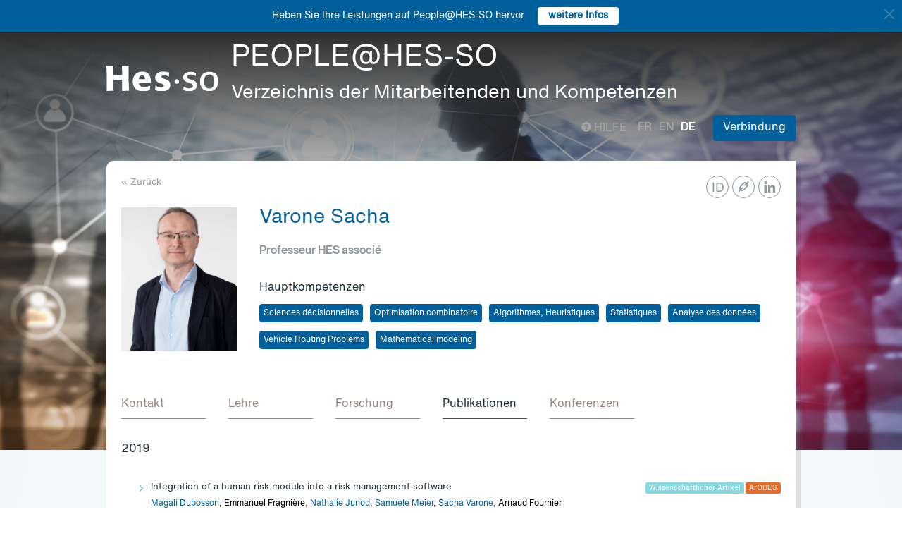

--- FILE ---
content_type: text/html; charset=UTF-8
request_url: https://people.hes-so.ch/de/profile/211212093-sacha-varone?view=publications
body_size: 31993
content:
<!DOCTYPE html>
<html lang="de">
<head>
            <!-- Google tag (gtag.js) -->
        <script async src="https://www.googletagmanager.com/gtag/js?id=G-Y9QRNM2GD2"></script>
        <script>
            window.dataLayer = window.dataLayer || [];
            function gtag(){dataLayer.push(arguments);}
            gtag('js', new Date());
            gtag('config', 'G-Y9QRNM2GD2');
        </script>
    
    <meta charset="utf-8">
    <meta http-equiv="X-UA-Compatible" content="IE=edge">
    <meta name="viewport" content="width=device-width, initial-scale=1">
    <meta name="description" content="    Die Suchmaschine ermöglicht HES-SO Mitarbeiter nach Name/Vorname oder Stichworten zu finden.">
    <meta name="author" content="HES-SO">
    <title>Varone Sacha - Professeur HES associé - Suchen Sie nach Mitarbeiter - HES-SO</title>

                        <link rel="stylesheet" href="/build/372.ad974a23.css"><link rel="stylesheet" href="/build/app.64967ec6.css">
        <link rel="stylesheet" href="/build/stimulus.cba0c82a.css">

        <!-- Renders a link tag (if your module requires any CSS)
             <link rel="stylesheet" href="/build/app.css"> -->
    
    


    <!--[if lt IE 9]>
    <script src="https://oss.maxcdn.com/libs/html5shiv/3.7.0/html5shiv.js"></script>
    <script src="https://oss.maxcdn.com/libs/respond.js/1.4.2/respond.min.js"></script>
    <![endif]-->

                <script src="/build/runtime.ddcb7994.js" defer></script><script src="/build/755.43aadddf.js" defer></script><script src="/build/907.6ae5ec63.js" defer></script><script src="/build/99.c19f3bda.js" defer></script><script src="/build/915.6abc88c5.js" defer></script><script src="/build/386.7169c2af.js" defer></script><script src="/build/app.a6d4568c.js" defer></script>
        <script src="/build/653.02d444ab.js" defer></script><script src="/build/703.49fb23a7.js" defer></script><script src="/build/713.cd46977b.js" defer></script><script src="/build/558.c7e8ef53.js" defer></script><script src="/build/stimulus.dfbf8ffa.js" defer></script>
    
    <script src="/build/Profile/detail.d441a8b8.js" defer></script>

    
    <link rel="apple-touch-icon" sizes="57x57" href="/favicons/apple-icon-57x57.png">
    <link rel="apple-touch-icon" sizes="60x60" href="/favicons/apple-icon-60x60.png">
    <link rel="apple-touch-icon" sizes="72x72" href="/favicons/apple-icon-72x72.png">
    <link rel="apple-touch-icon" sizes="76x76" href="/favicons/apple-icon-76x76.png">
    <link rel="apple-touch-icon" sizes="114x114" href="/favicons/apple-icon-114x114.png">
    <link rel="apple-touch-icon" sizes="120x120" href="/favicons/apple-icon-120x120.png">
    <link rel="apple-touch-icon" sizes="144x144" href="/favicons/apple-icon-144x144.png">
    <link rel="apple-touch-icon" sizes="152x152" href="/favicons/apple-icon-152x152.png">
    <link rel="apple-touch-icon" sizes="180x180" href="/favicons/apple-icon-180x180.png">
    <link rel="icon" type="image/png" sizes="192x192" href="/favicons/android-icon-192x192.png">
    <link rel="icon" type="image/png" sizes="32x32" href="/favicons/favicon-32x32.png">
    <link rel="icon" type="image/png" sizes="96x96" href="/favicons/favicon-96x96.png">
    <link rel="icon" type="image/png" sizes="16x16" href="/favicons/favicon-16x16.png">
</head>
<body data-turbo="false">

                    <div class="blue-bar ">
            <a href="#" class="close notification-close">
                <svg xmlns="http://www.w3.org/2000/svg" width="16" height="16" fill="white" viewBox="0 0 16 16">
                    <path d="M2 2l12 12M14 2L2 14" stroke="white" stroke-width="2" stroke-linecap="round"/>
                </svg>
            </a>
            <span>Heben Sie Ihre Leistungen auf People@HES-SO hervor</span>
            
                                                    <a target="_blank" href="https://hessoit.sharepoint.com/sites/people/SitePages/de/Questions-fr%C3%A9quentes-(FAQ).aspx#wie-kann-ich-highlights-zu-meinem-profil-hinzuf%C3%BCgen" class="btn btn-default btn-sm"><strong>weitere Infos</strong></a>
                    </div>
    

    <div class="main-wrapper">
                <div class="body-image">
            <img src="/build/img/header-2021.jpg" alt="">
        </div>
        <header>
            <div class="header">
                <a href="https://www.hes-so.ch/" class="logo"
                   title="Hes-so - Répertoire de compétences">
                    <img src="/build/img/logo-hes-2022.svg"
                         alt="PEOPLE@HES-SO - Verzeichnis der Mitarbeitenden und Kompetenzen">
                </a>
            </div>
        </header>
        <section class="nav">
            <div class="offset">
                <div class="container-fluid">
                    <div class="main-nav">
                        <div class="logo">
                            <a href="https://www.hes-so.ch/">
                                <img src="/build/img/2021/hes-white-nobaseline-2022.svg"
                                     alt="PEOPLE@HES-SO - Verzeichnis der Mitarbeitenden und Kompetenzen">
                            </a>
                        </div>
                        <div class="left">
                                                            <a class="navbar-brand" href="/de/" title="PEOPLE@HES-SO - Verzeichnis der Mitarbeitenden und Kompetenzen">
                                    <h1 class="entete-title">PEOPLE@HES-SO <br> <small>Verzeichnis der Mitarbeitenden und Kompetenzen</small></h1>
                                </a>
                                                    </div>
                        <div class="right">
                            <div class="right-wrapper">
                                <div class="help"
                                     title="Hilfe">

                                                                                                                                                    
                                    <a href="https://hessoit.sharepoint.com/sites/people/SitePages/de/Questions-fr%C3%A9quentes-(FAQ).aspx" target="_blank"><span
                                                class="glyphicon glyphicon-question-sign"></span> Hilfe
                                    </a>
                                </div>
                                <div class="dropdown dropdown-lang">
                                    <div class="dropmenu dropdown-toggle" type="button" id="dropdownMenuLang"
                                         data-toggle="dropdown"
                                         aria-haspopup="true" aria-expanded="true">
                                        <img src="/build/img/2021/globe.svg" alt="language">
                                    </div>
                                    <div class="dropmenu-element dropdown-menu-right dropdown-menu"
                                         aria-labelledby="dropdownMenuLang">
                                        <ul class="langs-menu">
                                                                                            <li class="lang "
                                                    title="Fr">
                                                    <a href="/fr/profile/211212093-sacha-varone?view=publications">fr</a>
                                                </li>
                                                                                            <li class="lang "
                                                    title="En">
                                                    <a href="/en/profile/211212093-sacha-varone?view=publications">en</a>
                                                </li>
                                                                                            <li class="lang active"
                                                    title="De">
                                                    <a href="/de/profile/211212093-sacha-varone?view=publications">de</a>
                                                </li>
                                                                                    </ul>
                                    </div>
                                </div>
                                <ul class="langs">
                                                                            <li class="lang "
                                            title="Fr">
                                            <a href="/fr/profile/211212093-sacha-varone?view=publications">fr</a>
                                        </li>
                                                                            <li class="lang "
                                            title="En">
                                            <a href="/en/profile/211212093-sacha-varone?view=publications">en</a>
                                        </li>
                                                                            <li class="lang active"
                                            title="De">
                                            <a href="/de/profile/211212093-sacha-varone?view=publications">de</a>
                                        </li>
                                                                    </ul>
                                <span class="dropdown-connect pull-right">
    <div class="dropdown">
            <button class="btn btn-primary dropdown-toggle" type="button" id="dropdownMenu1" data-toggle="dropdown"
                aria-haspopup="true" aria-expanded="true">
            Verbindung
            <span class="arrow"></span>
        </button>
        <ul class="dropdown-menu dropdown-menu-right" aria-labelledby="dropdownMenu1">
            <li>
                <a href="/Shibboleth.sso/Login?target=http://people.hes-so.ch/de/" title="Verbindung">
                    <img src="/build/img/2021/login-switch.svg" alt="">
                    SWITCH edu-ID
                </a>
            </li>
            <li>
                <a href="/de/login-admin/">
                    <img src="/build/img/2021/login-user.svg" alt="">
                    Verwaltung
                </a>
            </li>
        </ul>
        </div>
</span>
                            </div>
                        </div>
                    </div>
                </div>
            </div>
        </section>
        <div class="main-content">
            <div class="offset">
                <div class="container-fluid">
                            <ul class="profile-display-nav nav nav-tabs">
                    </ul>
    <div id="box-detail" data-view="publications" class="box box-first box-first-detail profile-display-box">
        <div class="people-links">
            <a href="https://ch.linkedin.com/in/sacha-varone-2ab1771" title="https://ch.linkedin.com/in/sacha-varone-2ab1771"
                               class="detail-header-ico-linkedin" target="_blank"><img src="/build/img/2021/linkedin.svg" alt=""></a><a href="https://www.hesge.ch/heg/annuaire/sacha-varone" title="https://www.hesge.ch/heg/annuaire/sacha-varone"
                               class="detail-header-ico-link" target="_blank"><img src="/build/img/2021/link.svg" alt=""></a><a href="https://orcid.org/0000-0002-7539-2796" title="https://orcid.org/0000-0002-7539-2796" style="font-size: 18px; padding-top: 4px;padding-left: 2px"
                               class="detail-header-ico-orcid" target="_blank">
                                ID
                            </a>        </div>
        <div>
            <div class="search-back">
                <a href="/de/"
                   title="Recherche">
                    &laquo; Zurück
                </a>
            </div>
        </div>
        <div class="people">
            <div class="people-image">
                <div class="image-wrapper">
                    <img src="/profile/211212093-sacha-varone/image/?1770000621"
                         alt="Varone Sacha" title="Varone Sacha">
                </div>
            </div>
            <div class="people-content" style="width: 80%">
                <div class="detail-header-box">
                    <div>
                                                <h1 style="margin-top: 0px">
                            Varone Sacha
                        </h1>
                    </div>
                                            <h3 class="function collaborator-detail-functions">Professeur HES associé</h3>
                                                                                            <div class="collaborator-skills-container">
                                <h4>Hauptkompetenzen</h4>
                                <div class="collaborator-skills-wrapper">
                                                                            <h3 class="collaborator-skills"><a href="/de/skill?collaborator_search%5Bq%5D=Sciences%20d%C3%A9cisionnelles"
                                                   class="btn btn-primary btn-sm btn-detail-header" type="button">
                                                    Sciences décisionnelles
                                                </a></h3>                                                                            <h3 class="collaborator-skills"><a href="/de/skill?collaborator_search%5Bq%5D=Optimisation%20combinatoire"
                                                   class="btn btn-primary btn-sm btn-detail-header" type="button">
                                                    Optimisation combinatoire
                                                </a></h3>                                                                            <h3 class="collaborator-skills"><a href="/de/skill?collaborator_search%5Bq%5D=Algorithmes,%20Heuristiques"
                                                   class="btn btn-primary btn-sm btn-detail-header" type="button">
                                                    Algorithmes, Heuristiques
                                                </a></h3>                                                                            <h3 class="collaborator-skills"><a href="/de/skill?collaborator_search%5Bq%5D=Statistiques"
                                                   class="btn btn-primary btn-sm btn-detail-header" type="button">
                                                    Statistiques
                                                </a></h3>                                                                            <h3 class="collaborator-skills"><a href="/de/skill?collaborator_search%5Bq%5D=Analyse%20des%20donn%C3%A9es"
                                                   class="btn btn-primary btn-sm btn-detail-header" type="button">
                                                    Analyse des données
                                                </a></h3>                                                                            <h3 class="collaborator-skills"><a href="/de/skill?collaborator_search%5Bq%5D=Vehicle%20Routing%20Problems"
                                                   class="btn btn-primary btn-sm btn-detail-header" type="button">
                                                    Vehicle Routing Problems
                                                </a></h3>                                                                            <h3 class="collaborator-skills"><a href="/de/skill?collaborator_search%5Bq%5D=Mathematical%20modeling"
                                                   class="btn btn-primary btn-sm btn-detail-header" type="button">
                                                    Mathematical modeling
                                                </a></h3>                                                                    </div>
                            </div>
                                                            </div>
            </div>
        </div>

                            
        <nav class="detail-subnav">
            <div>
                                                                

                <!-- Nav tabs -->
                <ul class="nav nav-tabs navlist" role="tablist" id="tabs">
                    <li role="presentation" class="active">
                        <a href="#contact" aria-controls="contact" role="tab" data-toggle="tab">
                                                        <h2 class="collaborator-section-title">Kontakt</h2>
                        </a>
                    </li>
                                                                        <li role="presentation">
                                <a href="#enseignements" aria-controls="enseignements" role="tab" data-toggle="tab">
                                                                        <h2 class="collaborator-section-title">Lehre</h2>
                                </a>
                            </li>
                        
                                                    <li role="presentation">
                                <a href="#projects" aria-controls="projects" role="tab" data-toggle="tab">
                                                                        <h2 class="collaborator-section-title">Forschung</h2>
                                </a>
                            </li>
                                                                                                                            <li role="presentation">
                                <a href="#publications" aria-controls="publications" role="tab" data-toggle="tab">
                                                                        <h2 class="collaborator-section-title">Publikationen</h2>
                                </a>
                            </li>
                        
                                                    <li role="presentation">
                                <a href="#conferences" aria-controls="publications" role="tab" data-toggle="tab">
                                                                        <h2 class="collaborator-section-title">Konferenzen</h2>
                                </a>
                            </li>
                        
                                                            </ul>

                <!-- Tab panes -->
                <div class="tab-content">
                    <div role="tabpanel" class="tab-pane active" id="contact">
                        <div>
                        <div class="panel panel-default">
                <div class="panel-body">
                    <div class="contact-row">
                        <div class="contact-informations">
                                                            <span class="contrat">Hauptvertrag</span>
                                                        <h3 class="collaborator-detail-functions-on-tab">Professeur HES associé</h3>
                                                            <p class="collaborator-contact-email">
                                    <script type="text/javascript">
                                      document.write("<n uers=\"znvygb:fnpun.inebar@urftr.pu\" ery=\"absbyybj\">fnpun.inebar@urftr.pu</n>".replace(/[a-zA-Z]/g, function(c){return String.fromCharCode((c<="Z"?90:122)>=(c=c.charCodeAt(0)+13)?c:c-26);}));
                                    </script>
                                </p>
                                                                                                                    <p>Büro: B 5.06</p>
                            
                                                                                                <div class="row" style="margin-top: 10px;">
                                        <div class="col-xs-24">
                                            Haute école de gestion de Genève<br>
                                            Campus Battelle, Rue de la Tambourine 17, 1227 Carouge, CH
                                        </div>
                                    </div>
                                                                                    </div>
                        <div class="contact-image">
                                                                                                <a href="http://www.hesge.ch/heg" target="_blank">
                                        <img src="/build/img/logos/logo_heg-ge.png" style="max-height: 180px;max-width: 314px" alt="HEG-GE" title="HEG-GE">
                                    </a>
                                                                                    </div>
                    </div>
                                            <div class="extra-row">
                            <div class="row">
                                                                                                                                                            <div class="col-xs-24 col-sm-8">
                                                <strong>Bereich</strong>
                                                <br>
                                                Economie et services
                                            </div>
                                                                                <div class="col-xs-24 col-sm-8">
                                            <strong>Hauptstudiengang</strong>
                                            <br>
                                            Economie d&#039;entreprise
                                        </div>
                                                                                                                            </div>
                        </div>
                                    </div>
            </div>
            

    </div>                    </div>
                                            <div role="tabpanel" class="tab-pane" id="enseignements">
                            <div>
            <div class="n-accordion">
            <a id="accordion-enseignements-1039200"
               href="#"
               class="n-accordion-title more-link "
               data-target="more-container-1039200">
                <div class="icon">
                    <img src="/build/img/2021/chevron-down-blue.svg" alt="">
                </div>
                <div class="text">
                    <div class="title">
                        Bachelor en Sciences Sociales et Politiques - Université de Lausanne
                    </div>
                </div>
            </a>
            <div id="more-container-1039200"
                 class="n-accordion-content ">
                                    <ul>
                                                    <li>Méthodes Quantitatives</li>
                                            </ul>
                            </div>
        </div>
            <div class="n-accordion">
            <a id="accordion-enseignements-1007278"
               href="#"
               class="n-accordion-title more-link disabled"
               data-target="more-container-1007278">
                <div class="icon">
                    <img src="/build/img/2021/chevron-down-blue.svg" alt="">
                </div>
                <div class="text">
                    <div class="title">
                        MSc HES-SO en Business Administration - HES-SO Master
                    </div>
                </div>
            </a>
            <div id="more-container-1007278"
                 class="n-accordion-content hidden">
                            </div>
        </div>
            <div class="n-accordion">
            <a id="accordion-enseignements-1021684"
               href="#"
               class="n-accordion-title more-link "
               data-target="more-container-1021684">
                <div class="icon">
                    <img src="/build/img/2021/chevron-down-blue.svg" alt="">
                </div>
                <div class="text">
                    <div class="title">
                        BSc HES-SO en Economie d'entreprise - Haute école de gestion de Genève
                    </div>
                </div>
            </a>
            <div id="more-container-1021684"
                 class="n-accordion-content ">
                                    <ul>
                                                    <li>Statistiques</li>
                                                    <li>Data Mining</li>
                                                    <li>Recherche Opérationnelle</li>
                                            </ul>
                            </div>
        </div>
    </div>                        </div>
                                                    <div role="tabpanel" class="tab-pane" id="projects">
                                <div>
            <p class="collaborator-projects-subtitle">Laufend</p>
                                <div class="n-accordion">
                <a id="accordion-projects-1084838"
                   href="#"
                   class="n-accordion-title more-link"
                   data-target="more-container-1084838">
                    <div class="icon">
                        <img src="/build/img/2021/chevron-down-blue.svg" alt="">
                    </div>
                    <div class="text">
                        <div class="has-column">
                            <div class="column-content">
                                <div class="title">
                                    Smart City Cleaning
                                </div>
                            </div>
                            <div class="column-labels">
                                                            </div>
                        </div>


                        <p class="role_CO">
                            <strong>Rolle: </strong> Mitgesuchsteller/in
                        </p>
                                                                                                        
                                                                                                                <p>
                                    <strong>Financement: </strong>
                                    InnoSuisse                                                                    </p>
                                                                        </div>
                </a>
                <div id="more-container-1084838"
                     class="n-accordion-content">
                                        <p class="full-text">
                        <strong>Description du projet : </strong>
                        <p>We propose an end-to-end cutting-edge solution for city cleaning management, from the cleanliness measurement to the street sweepers organization. We tackle this task with a state-of-the-art AI object detector and an efficient optimization algorithm for fleet management.</p>
                    </p>

                                            <p>
                            <strong>Forschungsteam innerhalb von HES-SO:</strong>
                                                            <a href="/de/profile/211212093-sacha-varone">Varone Sacha</a>                                                    </p>
                    
                                                                                                <p><strong>Partenaires académiques: </strong>Jean-Philippe Thiran, EPFL</p>
                                                                                                                                            <p><strong>Partenaires professionnels: </strong>Andreas Von Kaenel, Cortexia, Route de Vevey 105a CH-1618 Châtel-St-Denis</p>
                                            
                                            <p>
                            <strong>Durée du projet:</strong>
                             01.10.2021                                                             - 31.05.2022
                                                    </p>
                    
                                                                        <p>
                                <strong>Montant global du projet: </strong>359&#039;684 CHF
                            </p>
                                            
                    
                                            <p>
                            <strong>Url des Projektstandortes: </strong>
                            <a href="https://www.aramis.admin.ch/Grunddaten/?ProjectID=47069" target="_blank">https://www.aramis.admin.ch/Grunddaten/?ProjectID=47069</a>
                        </p>
                    
                    
                    <p>
                        <strong>Statut: </strong> Laufend
                    </p>
                </div>
            </div>
                        <p class="collaborator-projects-subtitle">Abgeschlossen</p>
                                <div class="n-accordion">
                <a id="accordion-projects-1019136"
                   href="#"
                   class="n-accordion-title more-link"
                   data-target="more-container-1019136">
                    <div class="icon">
                        <img src="/build/img/2021/chevron-down-blue.svg" alt="">
                    </div>
                    <div class="text">
                        <div class="has-column">
                            <div class="column-content">
                                <div class="title">
                                    Optimisation énergétique du flux de production de lignes de traitement thermique intégrées
                                </div>
                            </div>
                            <div class="column-labels">
                                                            </div>
                        </div>


                        <p class="role_PA">
                            <strong>Rolle: </strong>Partner/in
                        </p>
                                                                                                                <p class="partner_RP"><strong>Requérant(e)s: </strong>Roger Alinovi, Codere, Route de Miécourt 12 CH-2942 Alle</p>
                                                    
                                                                                                                            </div>
                </a>
                <div id="more-container-1019136"
                     class="n-accordion-content">
                                        <p class="full-text">
                        <strong>Description du projet : </strong>
                        <p>Le but est une approche algorithmique permettant de trouver des ordonnancements optimaux ou quasi-optimaux des diff&eacute;rentes t&acirc;ches de leur processus de production, bas&eacute;e sur des algorithmes math&eacute;matiques de recherche op&eacute;rationnelle.</p>

<p>Sp&eacute;cifiquement, le probl&egrave;me d&rsquo;ordonnancement en question consiste &agrave; associer, &agrave; chaque cycle (t&acirc;che) de la recette (succession de cycles) de chaque charge (ensemble de pi&egrave;ces &agrave; traiter), son heure d&rsquo;ex&eacute;cution ainsi que le module (four, bac ou lavage) utilis&eacute;, de mani&egrave;re &agrave; minimiser une quantit&eacute; qui peut &ecirc;tre (selon les besoins clients), les temps morts sur les modules, la consommation d&rsquo;&eacute;nergie, la consommation maximale d&rsquo;&eacute;nergie ou encore le co&ucirc;t total de production.</p>

<p>Les contraintes &agrave; respecter comprennent: le non-chevauchement de deux cycles sur un module, le respect de la recette, les impossibilit&eacute;s de certaines successions four-bac, les indisponibilit&eacute;s temporaires de certains modules (maintenance), les dates de sorties au plus tard de certaines charges, les temps de d&eacute;placement et de manipulation des charges, de r&eacute;chauffement/refroidissement des fours entre deux cycles.</p>
                    </p>

                                            <p>
                            <strong>Forschungsteam innerhalb von HES-SO:</strong>
                                                            <a href="/de/profile/211212093-sacha-varone">Varone Sacha</a>                                                    </p>
                    
                                                                                                                                                                                        <p><strong>Partenaires professionnels: </strong>Roger Alinovi, Codere, Route de Miécourt 12 CH-2942 Alle</p>
                                            
                                            <p>
                            <strong>Durée du projet:</strong>
                             01.10.2018                                                             - 30.09.2019
                                                    </p>
                    
                                                                        <p>
                                <strong>Montant global du projet: </strong>7&#039;500 CHF
                            </p>
                                            
                    
                                            <p>
                            <strong>Url des Projektstandortes: </strong>
                            <a href="https://www.aramis.admin.ch/Beteiligte/?ProjectID=41301" target="_blank">https://www.aramis.admin.ch/Beteiligte/?ProjectID=41301</a>
                        </p>
                    
                    
                    <p>
                        <strong>Statut: </strong> Abgeschlossen
                    </p>
                </div>
            </div>
                                <div class="n-accordion">
                <a id="accordion-projects-92478"
                   href="#"
                   class="n-accordion-title more-link"
                   data-target="more-container-92478">
                    <div class="icon">
                        <img src="/build/img/2021/chevron-down-blue.svg" alt="">
                    </div>
                    <div class="text">
                        <div class="has-column">
                            <div class="column-content">
                                <div class="title">
                                    Projet d'optimisation des transports en temps réel - Etude préliminaire / chèque InnoSuisse. Projet n° 31994.1 Inno-SBM
                                </div>
                            </div>
                            <div class="column-labels">
                                                                    <span class="label small label-success">AGP</span>
                                                            </div>
                        </div>


                        <p class="role_CO">
                            <strong>Rolle: </strong> Mitgesuchsteller/in
                        </p>
                                                                                                                <p class="partner_RP"><strong>Requérant(e)s: </strong>VS - Institut Tourisme, Loubier Jean-Christophe, VS - Institut Tourisme</p>
                                                    
                                                                                                                <p>
                                    <strong>Financement: </strong>
                                    CTI                                                                    </p>
                                                                        </div>
                </a>
                <div id="more-container-92478"
                     class="n-accordion-content">
                                        <p class="full-text">
                        <strong>Description du projet : </strong>
                        Le transport de marchandises est une activité incontournable et indispensable au bon fonctionnement de l'ensemble de l'économie. Pourtant, aujourd'hui, les petites et moyennes structures se retrouvent avec des marges de plus en plus faible. Les prix des transports ne cessant de baisser et les coûts, eux, ne faisant qu'augmenter, il devient difficile d'évoluer sereinement dans ce secteur.
La solution, pour garantir l'avenir des entreprises de transports, doit se chercher du côté de l'optimisation de chaque kilomètre. Réussir à minimiser les voyages à vide est le défi auquel répond ce projet. Pour ce faire, un changement radical dans la manière de travailler, encore empirique aujourd'hui, doit être considéré et l'utilisation d'un nouvel outil informatisé, réel soutien et aide à la décision, devient indispensable.
La solution proposée par ce projet est basée sur un algorithme, qui calcule, en temps réel, la meilleure décision à prendre pour chaque camion au moment T afin de minimiser au maximum les kilomètres à vide. Cette base de calcul, développée par l'institut de management et le GIS-LAB de la HES-SO Valais, permettra de répondre à la question suivante : « Où doit aller le camion en fonction des demandes et exigences des clients et selon l'emplacement et l'avancement des autres camions de la flotte ». Le but est d'avoir une vision globale sur l'ensemble des véhicules afin qu'ils soient chargés durant un maximum de kilomètres.
                    </p>

                                            <p>
                            <strong>Forschungsteam innerhalb von HES-SO:</strong>
                                                            <a href="/de/profile/112981871-blaise-crettol">Crettol Blaise</a>
                                    ,                                                            <a href="/de/profile/1209569532-pascal-favre">Favre Pascal</a>
                                    ,                                                            <a href="/de/profile/126828757-stephane-genoud">Genoud Stéphane</a>
                                    ,                                                            <a href="/de/profile/1743174488-jean-christophe-loubier">Loubier Jean-Christophe</a>
                                    ,                                                            <a href="/de/profile/211212093-sacha-varone">Varone Sacha</a>                                                    </p>
                    
                                                                                                <p><strong>Partenaires académiques: </strong>519,Economie d&#039;entreprise; VS - Institut Tourisme; VS - Institut Entrepreneuriat &amp; MANAGEMENT; Loubier Jean-Christophe, VS - Institut Tourisme</p>
                                                                                                                                    
                                            <p>
                            <strong>Durée du projet:</strong>
                             17.09.2018                                                             - 30.06.2019
                                                    </p>
                    
                                                                        <p>
                                <strong>Montant global du projet: </strong>15&#039;000 CHF
                            </p>
                                            
                    
                    
                    
                    <p>
                        <strong>Statut: </strong> Abgeschlossen
                    </p>
                </div>
            </div>
                                <div class="n-accordion">
                <a id="accordion-projects-1032101"
                   href="#"
                   class="n-accordion-title more-link"
                   data-target="more-container-1032101">
                    <div class="icon">
                        <img src="/build/img/2021/chevron-down-blue.svg" alt="">
                    </div>
                    <div class="text">
                        <div class="has-column">
                            <div class="column-content">
                                <div class="title">
                                    Mobility Personal Assistant: rescheduling reservations is a science
                                </div>
                            </div>
                            <div class="column-labels">
                                                            </div>
                        </div>


                        <p class="role_PA">
                            <strong>Rolle: </strong>Partner/in
                        </p>
                                                                                                                <p class="partner_RP"><strong>Requérant(e)s: </strong>Nicolas Fete, Bhive.ch sàrl</p>
                                                    
                                                                                                                <p>
                                    <strong>Financement: </strong>
                                    InnoSuisse                                                                    </p>
                                                                        </div>
                </a>
                <div id="more-container-1032101"
                     class="n-accordion-content">
                                        <p class="full-text">
                        <strong>Description du projet : </strong>
                        <p>The goal is to find an optimal scheduling of tasks.</p>
                    </p>

                                            <p>
                            <strong>Forschungsteam innerhalb von HES-SO:</strong>
                                                            <a href="/de/profile/211212093-sacha-varone">Varone Sacha</a>                                                    </p>
                    
                                                                                                                                                                                        <p><strong>Partenaires professionnels: </strong>Nicolas Fete, Bhive.ch sàrl</p>
                                            
                                            <p>
                            <strong>Durée du projet:</strong>
                             06.07.2017                                                             - 06.07.2018
                                                    </p>
                    
                                                                        <p>
                                <strong>Montant global du projet: </strong>7&#039;500 CHF
                            </p>
                                            
                    
                                            <p>
                            <strong>Url des Projektstandortes: </strong>
                            <a href="https://www.aramis.admin.ch/Grunddaten/?ProjectID=40446" target="_blank">https://www.aramis.admin.ch/Grunddaten/?ProjectID=40446</a>
                        </p>
                    
                    
                    <p>
                        <strong>Statut: </strong> Abgeschlossen
                    </p>
                </div>
            </div>
                                <div class="n-accordion">
                <a id="accordion-projects-1059684"
                   href="#"
                   class="n-accordion-title more-link"
                   data-target="more-container-1059684">
                    <div class="icon">
                        <img src="/build/img/2021/chevron-down-blue.svg" alt="">
                    </div>
                    <div class="text">
                        <div class="has-column">
                            <div class="column-content">
                                <div class="title">
                                    Outil de pilotage et de mesure événementiel-sponsoring
                                </div>
                            </div>
                            <div class="column-labels">
                                                            </div>
                        </div>


                        <p class="role_PA">
                            <strong>Rolle: </strong>Partner/in
                        </p>
                                                                                                                <p class="partner_RP"><strong>Requérant(e)s: </strong>Sebastian Chiappero, SPONSORIZE Sàrl,  des pierres du niton 17, CH-1207 Genève</p>
                                                    
                                                                                                                            </div>
                </a>
                <div id="more-container-1059684"
                     class="n-accordion-content">
                                        <p class="full-text">
                        <strong>Description du projet : </strong>
                        <p>Ce projet construit une m&eacute;thodologie permettant de mesurer l&rsquo;efficacit&eacute; relative entre des projets de sponsoring. Le r&eacute;sultat est utilisable dans une feuille de calcul Excel rapportant l&rsquo;efficacit&eacute; relative des projets via la m&eacute;thode Data Envelopment Analysis (DEA).</p>
                    </p>

                                            <p>
                            <strong>Forschungsteam innerhalb von HES-SO:</strong>
                                                            <a href="/de/profile/211212093-sacha-varone">Varone Sacha</a>                                                    </p>
                    
                                                                                                                                                                                        <p><strong>Partenaires professionnels: </strong>Sebastian Chiappero, SPONSORIZE Sàrl,  des pierres du niton 17, CH-1207 Genève</p>
                                            
                                            <p>
                            <strong>Durée du projet:</strong>
                             10.09.2015                                                             - 10.09.2016
                                                    </p>
                    
                                                                        <p>
                                <strong>Montant global du projet: </strong>7&#039;500 CHF
                            </p>
                                            
                    
                                            <p>
                            <strong>Url des Projektstandortes: </strong>
                            <a href="https://www.aramis.admin.ch/Grunddaten/?ProjectID=39109" target="_blank">https://www.aramis.admin.ch/Grunddaten/?ProjectID=39109</a>
                        </p>
                    
                    
                    <p>
                        <strong>Statut: </strong> Abgeschlossen
                    </p>
                </div>
            </div>
                                <div class="n-accordion">
                <a id="accordion-projects-1050741"
                   href="#"
                   class="n-accordion-title more-link"
                   data-target="more-container-1050741">
                    <div class="icon">
                        <img src="/build/img/2021/chevron-down-blue.svg" alt="">
                    </div>
                    <div class="text">
                        <div class="has-column">
                            <div class="column-content">
                                <div class="title">
                                    Ecological Waste Management
                                </div>
                            </div>
                            <div class="column-labels">
                                                            </div>
                        </div>


                        <p class="role_RP">
                            <strong>Rolle: </strong> Hauptgesuchsteller/in
                        </p>
                        
                                                                                                                            </div>
                </a>
                <div id="more-container-1050741"
                     class="n-accordion-content">
                                        <p class="full-text">
                        <strong>Description du projet : </strong>
                        <p>This project aims to provide a global solution to the waste container collection problem when containers are equipped with level measurement. Measurement data can be used for filling level forecasting, optimal choice of containers to be collected, and efficient vehicle routing. Such a solution is expected to generate significant cost reductions (20-30%) of the collection process.|&nbsp;|As per Business Case, EcoWaste expects a major (65%-125%) growth of it&#39;s revenues.</p>
                    </p>

                                            <p>
                            <strong>Forschungsteam innerhalb von HES-SO:</strong>
                                                            <a href="/de/profile/211212093-sacha-varone">Varone Sacha</a>                                                    </p>
                    
                                                                                                                                                                                        <p><strong>Partenaires professionnels: </strong>Jean-Luc Schläppi, EcoWaste</p>
                                            
                                            <p>
                            <strong>Durée du projet:</strong>
                             02.09.2013                                                             - 30.01.2016
                                                    </p>
                    
                                                                        <p>
                                <strong>Montant global du projet: </strong>246&#039;500 CHF
                            </p>
                                            
                    
                                            <p>
                            <strong>Url des Projektstandortes: </strong>
                            <a href="https://www.aramis.admin.ch/Texte/?ProjectID=34337" target="_blank">https://www.aramis.admin.ch/Texte/?ProjectID=34337</a>
                        </p>
                    
                    
                    <p>
                        <strong>Statut: </strong> Abgeschlossen
                    </p>
                </div>
            </div>
                                <div class="n-accordion">
                <a id="accordion-projects-29618"
                   href="#"
                   class="n-accordion-title more-link"
                   data-target="more-container-29618">
                    <div class="icon">
                        <img src="/build/img/2021/chevron-down-blue.svg" alt="">
                    </div>
                    <div class="text">
                        <div class="has-column">
                            <div class="column-content">
                                <div class="title">
                                    Nouvelles dimensions dans l'apprentissage interactif de l'anatomie radiologique
                                </div>
                            </div>
                            <div class="column-labels">
                                                                    <span class="label small label-success">AGP</span>
                                                            </div>
                        </div>


                        <p class="role_RP">
                            <strong>Rolle: </strong> Hauptgesuchsteller/in
                        </p>
                        
                                                                                                                <p>
                                    <strong>Financement: </strong>
                                    519,Economie d&#039;entreprise; Santé; FNS-DORE; 519,Economie d&#039;entreprise                                                                    </p>
                                                                        </div>
                </a>
                <div id="more-container-29618"
                     class="n-accordion-content">
                                        <p class="full-text">
                        <strong>Description du projet : </strong>
                        En général les médecins praticiens et les professionnels de la santé ont peu accès à l'anatomie dans leur pratique clinique alors que ces notions d'anatomie deviennent de plus en plus importantes aujourd'hui étant donné la place prépondérante prise par les techniques d'imagerie.
L'imagerie médicale a fait des progrès considérables ces dernières années et les diagnostics ainsi que le suivi des patients reposent de plus en plus sur ces technologies. De nos jours, tous les praticiens ont toutefois accès à l'imagerie de leurs patients. Les médecins ont appris à utiliser des outils informatiques nécessaires pour la visualisation et l'interprétation de ces images.
Cependant, ils ne possèdent pas toujours toutes les notions et références indispensables à une bonne interprétation des images. Seuls les radiologues et spécialistes de l'imagerie acquièrent ces connaissances dans leurs pratiques courantes. D'autres praticiens n'ont pas l'opportunité d'acquérir cette expérience. L'apprentissage et l'accès aux notions d'anatomie peuvent faire l'objet d'outils informatiques spécialisés qui permettent non seulement de pratiquer un enseignement interactif, mais aussi d'être une assistance facilement accessible dans l'activité clinique de tous les jours.
Dans ce contexte, notre projet vise à développer un outil innovateur dans l'apprentissage interactif de l'anatomie radiologique. A partir d'un logiciel d'analyse d'image existant dans le domaine publique et largement utilisé dans le monde, nous proposons de développer les outils et d'intégrer les données nécessaires permettant au professionnel de la santé ou à l'étudiant de
visualiser en toute liberté l'anatomie du corps humain normal dans tous les plans de l'espace et en volume, avec sa corrélation avec les images radiologiques par résonnance magnétique (IRM) et par tomodensitométrie (TDM).
S'appuyant entre autres sur l'intégration de collections d'images similaires au projet Visible Human (VHP), ce développement apportera dans la formation clinique un outil informatique professionnel simple et performant, nécessaire à l'étude autonome de l'anatomie radiologique.
L'anatomie sera représentée par une série d'images numériques en couleur de section (coupe 2D) d'un corps congelé (cryosection). L'anatomie radiologique sera vue sous l'angle de l'imagerie médicale moderne et reposera sur des techniques d'imageries tomographiques comme la TDM et l'IRM. Les reconstructions informatiques 3D des coupes anatomiques et radiologiques devront nous permettre de réaliser des fusions ou « matching », c'est-à-dire une mise en correspondance point par point dans l'espace tridimensionnel de deux techniques différentes dont on fera superposer les volumes.
                    </p>

                                            <p>
                            <strong>Forschungsteam innerhalb von HES-SO:</strong>
                                                            <a href="/de/profile/211212093-sacha-varone">Varone Sacha</a>                                                    </p>
                    
                                                                                                                                                                                
                                            <p>
                            <strong>Durée du projet:</strong>
                             01.10.2011                                                             - 30.09.2014
                                                    </p>
                    
                                                                        <p>
                                <strong>Montant global du projet: </strong>19&#039;710 CHF
                            </p>
                                            
                    
                    
                    
                    <p>
                        <strong>Statut: </strong> Abgeschlossen
                    </p>
                </div>
            </div>
                                <div class="n-accordion">
                <a id="accordion-projects-1011310"
                   href="#"
                   class="n-accordion-title more-link"
                   data-target="more-container-1011310">
                    <div class="icon">
                        <img src="/build/img/2021/chevron-down-blue.svg" alt="">
                    </div>
                    <div class="text">
                        <div class="has-column">
                            <div class="column-content">
                                <div class="title">
                                    Gestion robuste de tournées de véhicules pour le recyclage de déchets
                                </div>
                            </div>
                            <div class="column-labels">
                                                            </div>
                        </div>


                        <p class="role_PA">
                            <strong>Rolle: </strong>Partner/in
                        </p>
                                                                                                        
                                            </div>
                </a>
                <div id="more-container-1011310"
                     class="n-accordion-content">
                                        <p class="full-text">
                        <strong>Description du projet : </strong>
                        <p>Optimisation de tourn&eacute;es pour le nettoyage de conteneurs.</p>
                    </p>

                                            <p>
                            <strong>Forschungsteam innerhalb von HES-SO:</strong>
                                                            <a href="/de/profile/211212093-sacha-varone">Varone Sacha</a>                                                    </p>
                    
                                                                                                                                                                                        <p><strong>Partenaires professionnels: </strong>Jean-Luc Schläppi, EcoWaste, Ch. du Coteau 33 CH-1123 Aclens</p>
                                            
                                            <p>
                            <strong>Durée du projet:</strong>
                             06.11.2012                                                             - 01.04.2014
                                                    </p>
                    
                    
                    
                                            <p>
                            <strong>Url des Projektstandortes: </strong>
                            <a href="https://www.aramis.admin.ch/Grunddaten/?ProjectID=32677" target="_blank">https://www.aramis.admin.ch/Grunddaten/?ProjectID=32677</a>
                        </p>
                    
                    
                    <p>
                        <strong>Statut: </strong> Abgeschlossen
                    </p>
                </div>
            </div>
            </div>                            </div>
                                                                                                                                                                <div role="tabpanel" class="tab-pane" id="publications">
                            <div>
    
                                                                                <p class="collaborator-projects-subtitle">2019</p>
                        
                            <div class="n-accordion">
    <div id="accordion-publications-4069" class="n-accordion-title">
        <div class="icon">
                            <a href="#" class="more-link" data-target="more-container-4236">
                    <img src="/build/img/2021/chevron-down-blue.svg" alt="">
                </a>
                    </div>
        <div class="text">
            <div class="has-column">
                <div class="column-content">
                    <div class="title">
                        Integration of a human risk module into a risk management software
                    </div>
                </div>
                <div class="column-labels">
                    <span class="label small label-info">Wissenschaftlicher Artikel</span>
                                            <span class="label small label-warning">ArODES</span>
                                    </div>
            </div>
            <div>
                                <p>
    <span class="author"><a target="_blank" href="/de/profile/48100631-magali-dubosson">Magali Dubosson</a>,                                                                                 Emmanuel Fragnière,                                                                                                         <a target="_blank" href="/de/profile/24557964-nathalie-junod">Nathalie Junod</a>,                                                                                                         <a target="_blank" href="/de/profile/4734339039-samuele-meier">Samuele Meier</a>,                                                                                                         <a target="_blank" href="/de/profile/211212093-sacha-varone">Sacha Varone</a>,                                                                                 Arnaud Fournier                                                        </span></p>                <p><span class="documenthote"><i>Informatica economica</i>,</span><span class="numeration">
                                &nbsp;2019, vol. 23, no. 3, pp. 5-15</span></p>                                    <p>
                        <a href="https://hesso.tind.io/record/4069?ln=FR" target="_blank">Link zur Publikation</a>
                    </p>
                            </div>
        </div>
    </div>
            <div id="more-container-4236" class="n-accordion-content">
            <p><strong>Zusammenfassung:</strong></p>
                        <p class="full-text">In the scientific literature and in practice, many questionnaires based on a myriad of measures have been designed and tested to measure and evaluate perceived work stress or employee involvement. The objective of our research is to identify the most significant elements of human risks and to combine them into a single score at the level of teams and departments. Indeed, for companies, what really matters are the stress or dissatisfaction factors that lead to harmful behavior that prevent managers and their teams from achieving their objectives. Based on this research, we are developing a module that will be incorporated into the Oxial software and will also be available as a stand-alone module. This module will collect and analyze the data to calculate a single score measuring the level of human risk. This aspect is very innovative, because no risk management software currently includes a module dedicated to human risks.</p>
        </div>
    </div>                                                        
                            <div class="n-accordion">
    <div id="accordion-publications-3680" class="n-accordion-title">
        <div class="icon">
                            <a href="#" class="more-link" data-target="more-container-2922">
                    <img src="/build/img/2021/chevron-down-blue.svg" alt="">
                </a>
                    </div>
        <div class="text">
            <div class="has-column">
                <div class="column-content">
                    <div class="title">
                        Dataset on a problem of assigning activities to children, with various optimization constraints
                    </div>
                </div>
                <div class="column-labels">
                    <span class="label small label-info">Wissenschaftlicher Artikel</span>
                                            <span class="label small label-warning">ArODES</span>
                                    </div>
            </div>
            <div>
                                <p>
    <span class="author"><a target="_blank" href="/de/profile/211212093-sacha-varone">Sacha Varone</a>,                                                                                 Corentin Beffa                                                        </span></p>                <p><span class="documenthote"><i>Data in Brief</i>,</span><span class="numeration">
                                &nbsp;2019, vol. 25, pp. 1-4</span></p>                                    <p>
                        <a href="https://hesso.tind.io/record/3680?ln=FR" target="_blank">Link zur Publikation</a>
                    </p>
                            </div>
        </div>
    </div>
            <div id="more-container-2922" class="n-accordion-content">
            <p><strong>Zusammenfassung:</strong></p>
                        <p class="full-text">“Passeport Vacances”, abbreviated PV, is a set of leisure activities proposed to children to discover and enjoy during school holidays. During PV, activities are proposed several times, each one being an occurrence. This data set contains real data, collected by online registration during the summer of 2017. Children express their preferences for each available time slot. Organizers should assign activities to children by maximizing their expressed preferences, subject to several types of constraints: age limit, group size limit for each occurrence of an activity, diversification of the type of activities for each child, restrictions on costly activities, restrictions on the number of activities per period, and cost balancing. The CSV files in this data set represent the preferences of 634 children for 1121 activities over a two-week period. These data were used to develop the Morges 2017 Vacation Passport model, which is associated with the research article entitled “ “Passeport Vacances”: an assignment problem with cost balancing”.</p>
        </div>
    </div>                                                                                        <p class="collaborator-projects-subtitle">2018</p>
                        
                            <div class="n-accordion">
    <div id="accordion-publications-2661" class="n-accordion-title">
        <div class="icon">
                            <a href="#" class="more-link" data-target="more-container-1572">
                    <img src="/build/img/2021/chevron-down-blue.svg" alt="">
                </a>
                    </div>
        <div class="text">
            <div class="has-column">
                <div class="column-content">
                    <div class="title">
                        "Passeport Vacances" :
                    </div>
                </div>
                <div class="column-labels">
                    <span class="label small label-info">Buchkapitel</span>
                                            <span class="label small label-warning">ArODES</span>
                                    </div>
            </div>
                            <div class="subtitle">an assignment problem with cost balancing</div>
                        <p>
    <span class="author">
                                                                                                                            Corentin Beffa,                                                                                                         <a target="_blank" href="/de/profile/211212093-sacha-varone">Sacha Varone</a></span></p>
            <p><span class="book_authors">
                        Dans Ganzha, M., Maciaszek, L., Paprzycki, M.</span><span class="documenthote">, <i>Communication papers of the 2018 Federated Conference on Computer Science and Information Systems</i></span><span class="nb_page">
                        &nbsp;(7 p.)</span><span>.</span><span class="date">&nbsp;2018</span><span class="lieu_nom">,
                        &nbsp;[Poznan] : PTI</span></p>                            <p>
                    <a href="https://hesso.tind.io/record/2661?ln=FR" target="_blank">Link zur Publikation</a>
                </p>
                    </div>
    </div>
            <div id="more-container-1572" class="n-accordion-content">
            <p><strong>Zusammenfassung:</strong></p>
                        <p class="full-text">Passeport Vacances is an offer for school-aged children to discover a set of activities during holidays. For more than 30 years, it has been an established social function in several countries, including Germany and Switzerland. Proposed activities might occur several times during the Passeport Vacances. The assignment of activities to children is computed in order to maximize the children’s preferences, as well as to balance each child’s incurred cost, toward an equity goal. There are several sets of constraints associated with the assignment problem: no overlapping activities assigned to the same child, minimal and maximal ages per activity, minimum number of children for opening an activity, maximal size of a group for each activity, no similar activities assigned to the same child, no already assigned ‘lifetime’-activity per child, and at most one activity per period and per child. We propose a binary linear programming model that describes the assignment problem, report CPU computation issues regarding the model implementation, and report numerical results based on a state-of-the-art MIP solver. Tests where conducted with real data from the 2016 edition of Passeport Vacances in Morges.</p>
        </div>
    </div>                                                        
                            <div class="n-accordion">
    <div id="accordion-publications-3568" class="n-accordion-title">
        <div class="icon">
                            <a href="#" class="more-link" data-target="more-container-2820">
                    <img src="/build/img/2021/chevron-down-blue.svg" alt="">
                </a>
                    </div>
        <div class="text">
            <div class="has-column">
                <div class="column-content">
                    <div class="title">
                        A unified framework for rich routing problems with stochastic demands
                    </div>
                </div>
                <div class="column-labels">
                    <span class="label small label-info">Wissenschaftlicher Artikel</span>
                                            <span class="label small label-warning">ArODES</span>
                                    </div>
            </div>
            <div>
                                <p>
    <span class="author">
                                                                                                                            Iliya Markov,                                                                                 Michel Bierlaire,                                                                                 Jean-François Cordeau,                                                                                 Yousef Maknoon,                                                                                                         <a target="_blank" href="/de/profile/211212093-sacha-varone">Sacha Varone</a></span></p>                <p><span class="documenthote"><i>Transportation Research Part B: Methodological</i>,</span><span class="numeration">
                                &nbsp;2018, vol. 114, pp. 213-240</span></p>                                    <p>
                        <a href="https://hesso.tind.io/record/3568?ln=FR" target="_blank">Link zur Publikation</a>
                    </p>
                            </div>
        </div>
    </div>
            <div id="more-container-2820" class="n-accordion-content">
            <p><strong>Zusammenfassung:</strong></p>
                        <p class="full-text">We introduce a unified framework for rich vehicle and inventory routing problems with complex physical and temporal constraints. Demands are stochastic, can be non-stationary, and are forecast using any model that provides the expected demands and their error term distribution, which can be any theoretical or empirical distribution. We offer a detailed discussion on the modeling of demand stochasticity, focusing on the probabilities and cost effects of undesirable events, such as stock-outs, breakdowns and route failures, and their associated recourse actions. Tractability is achieved through the ability to pre-compute or at least partially pre-process the stochastic information, which is possible under mild assumptions for a general inventory policy. We integrate the stochastic aspect into a mixed integer non-linear program, illustrate applications to various problem classes, and show how to model specific problems through the lens of inventory routing. The case study is based on two sets of realistic instances, representing a waste collection inventory routing problem and a facility maintenance problem, respectively. We analyze the effects of our assumptions on modeling realism and tractability, and demonstrate that our framework significantly outperforms deterministic policies in its ability to limit the number of undesirable events for the same routing cost.</p>
        </div>
    </div>                                                                                        <p class="collaborator-projects-subtitle">2016</p>
                        
                            <div class="n-accordion">
    <div id="accordion-publications-1626" class="n-accordion-title">
        <div class="icon">
                            <a href="#" class="more-link" data-target="more-container-413">
                    <img src="/build/img/2021/chevron-down-blue.svg" alt="">
                </a>
                    </div>
        <div class="text">
            <div class="has-column">
                <div class="column-content">
                    <div class="title">
                        Carpooling as complement to multi-modal transportation :
                    </div>
                </div>
                <div class="column-labels">
                    <span class="label small label-info">Buchkapitel</span>
                                            <span class="label small label-warning">ArODES</span>
                                    </div>
            </div>
                            <div class="subtitle">17th International Conference, ICEIS 2015, Barcelona, Spain, April 27-30, 2015, revised selected papers</div>
                        <p>
    <span class="author">
                                                                                                                            Kamel Aissat,                                                                                                         <a target="_blank" href="/de/profile/211212093-sacha-varone">Sacha Varone</a></span></p>
            <p><span class="documenthote"><i>Enterprise information systems</i></span><span class="nb_page">
                        &nbsp;(pp. 236-255)</span><span>.</span><span class="date">&nbsp;2016</span><span class="lieu_nom">,
                        &nbsp;Cham : Springer International Publishing</span></p>                            <p>
                    <a href="https://hesso.tind.io/record/1626?ln=FR" target="_blank">Link zur Publikation</a>
                </p>
                    </div>
    </div>
            <div id="more-container-413" class="n-accordion-content">
            <p><strong>Zusammenfassung:</strong></p>
                        <p class="full-text">We propose a new aspect of mobility that combines in a same journey and in real time a carpooling service and a traditional multi-modal transportation. This mix allows to improve and complete both services. The main idea of our approach is based on the traditional multi-modal path, in which we try to sequentially substitute some subpaths of traditional multi-modal transportation to carpooling, in order to decrease the rider's arrival time at his destination. For this purpose, we first defne a closeness estimation between the user's itinerary and available drivers. This allows to select a subset of potential drivers. We then compute sets of driving quickest paths, and design a substitution process. Finally, among all admissible solutions, we select a best one based on the earliest arrival time. We provide numerical results using geographical maps, real data and public transportation timetabling. Our numerical results show the effectiveness of our system, which improves rider's arrival time compared to the traditional multi-modal path. The running time of our approach remains reasonable to use real-time transportation application.</p>
        </div>
    </div>                                                        
                            <div class="n-accordion">
    <div id="accordion-publications-1628" class="n-accordion-title">
        <div class="icon">
                            <a href="#" class="more-link" data-target="more-container-415">
                    <img src="/build/img/2021/chevron-down-blue.svg" alt="">
                </a>
                    </div>
        <div class="text">
            <div class="has-column">
                <div class="column-content">
                    <div class="title">
                        Integrating a heterogeneous fixed fleet and a exible assignment of destination depots in the waste collection VRP with intermediate facilities
                    </div>
                </div>
                <div class="column-labels">
                    <span class="label small label-info">Wissenschaftlicher Artikel</span>
                                            <span class="label small label-warning">ArODES</span>
                                    </div>
            </div>
            <div>
                                <p>
    <span class="author">
                                                                                                                            Iliya Markov,                                                                                                         <a target="_blank" href="/de/profile/211212093-sacha-varone">Sacha Varone</a>,                                                                                 Michel Bierlaire                                                        </span></p>                <p><span class="documenthote"><i>Transportation research part B: methodological</i>,</span><span class="numeration">
                                &nbsp;February 2016, vol. 85, pp. 256-273</span></p>                                    <p>
                        <a href="https://hesso.tind.io/record/1628?ln=FR" target="_blank">Link zur Publikation</a>
                    </p>
                            </div>
        </div>
    </div>
            <div id="more-container-415" class="n-accordion-content">
            <p><strong>Zusammenfassung:</strong></p>
                        <p class="full-text">We consider a complex recyclable waste collection problem that extends the class of vehicle routing problems with intermediate facilities by integrating a heterogeneous fixed fleet and a flexible assignment of destination depots. Several additional side constraints, such as a mandated break period contingent on tour start time, multiple vehicle capacities, and site dependencies are also included. This specific problem was inspired by a real-world application and does not appear in the literature. It is modeled as an MILP which is enhanced with several valid inequalities. Due to the rich nature of the problem, state-of-the-art solvers are only able to tackle instances of small to medium size. To solve realistic instances, we propose a multiple neighborhood search heuristic capable of systematically treating all problem features and general enough to respond to the varying characteristics of the case study regions for which it is intended. The results show that the heuristic achieves optimality on small instances, exhibits competitive performance in comparison to state-of-the-art solution methods for special cases of our problem, and leads to important savings in the state of practice. Moreover, it highlights and quantifies the savings from allowing a flexible depot assignment. The data from the state of practice comes from a company in the waste collection industry in Geneva, Switzerland.</p>
        </div>
    </div>                                                                                                                                                    <p class="collaborator-projects-subtitle">2014</p>
                        
                            <div class="n-accordion">
    <div id="accordion-publications-503" class="n-accordion-title">
        <div class="icon">
                    </div>
        <div class="text">
            <div class="has-column">
                <div class="column-content">
                    <div class="title">
                        On a many-to-one shortest paths for a taxi service
                    </div>
                </div>
                <div class="column-labels">
                    <span class="label small label-info">Bericht</span>
                                            <span class="label small label-warning">ArODES</span>
                                    </div>
            </div>
            <div>
                                <p>
    <span class="author"><a target="_blank" href="/de/profile/211212093-sacha-varone">Sacha Varone</a></span></p>
                <p><span
                                    class="documenthote">Genève : Haute école de gestion de Genève, 2014. 10 p. Cahier de recherche No HES-SO/HEG-GE/C--14/1/1--CH</span></p>                                    <p>
                        <a href="https://hesso.tind.io/record/503?ln=FR" target="_blank">Link zur Publikation</a>
                    </p>
                            </div>
        </div>
    </div>
    </div>                                                                                                    <p class="collaborator-projects-subtitle">2012</p>
                        
                            <div class="n-accordion">
    <div id="accordion-publications-356" class="n-accordion-title">
        <div class="icon">
                    </div>
        <div class="text">
            <div class="has-column">
                <div class="column-content">
                    <div class="title">
                        Conscience du risque par le client dans le commerce en ligne des produits de luxe
                    </div>
                </div>
                <div class="column-labels">
                    <span class="label small label-info">Wissenschaftlicher Artikel</span>
                                            <span class="label small label-warning">ArODES</span>
                                    </div>
            </div>
            <div>
                                <p>
    <span class="author">
                                                                                                                            Dubosson Magali,                                                                                                         <a target="_blank" href="/de/profile/211212093-sacha-varone">Sacha Varone</a>,                                                                                 Alexandra Broillet                                                        </span></p>                <p><span class="documenthote"><i>Economies et sociétés. Série Economie et gestion des services. - Paris : ISMEA. - Vol. 13, no 4(2012), p. 747-765</i>,</span></p>                                    <p>
                        <a href="https://hesso.tind.io/record/356?ln=FR" target="_blank">Link zur Publikation</a>
                    </p>
                            </div>
        </div>
    </div>
    </div>                                                        
                            <div class="n-accordion">
    <div id="accordion-publications-409" class="n-accordion-title">
        <div class="icon">
                    </div>
        <div class="text">
            <div class="has-column">
                <div class="column-content">
                    <div class="title">
                        Trois questions à ... Sacha Varone : interview
                    </div>
                </div>
                <div class="column-labels">
                    <span class="label small label-info">Professioneller Artikel</span>
                                            <span class="label small label-warning">ArODES</span>
                                    </div>
            </div>
            <div>
                                <p>
    <span class="author"><a target="_blank" href="/de/profile/211212093-sacha-varone">Sacha Varone</a></span></p>                <p><span class="documenthote"><i>In : Hémisphères, no 3, juin 2012, p.17Interview de Sacha Varone par Geneviève Ruiz</i>,</span></p>                                    <p>
                        <a href="https://hesso.tind.io/record/409?ln=FR" target="_blank">Link zur Publikation</a>
                    </p>
                            </div>
        </div>
    </div>
    </div>                                                                            <p class="collaborator-projects-subtitle">2009</p>
                        
                            <div class="n-accordion">
    <div id="accordion-publications-204" class="n-accordion-title">
        <div class="icon">
                    </div>
        <div class="text">
            <div class="has-column">
                <div class="column-content">
                    <div class="title">
                        Journée de la recherche HEG 2009 : recueil des communications : cahier de recherche
                    </div>
                </div>
                <div class="column-labels">
                    <span class="label small label-info">Bericht</span>
                                            <span class="label small label-warning">ArODES</span>
                                    </div>
            </div>
            <div>
                                <p>
    <span class="author"><a target="_blank" href="/de/profile/250173744-enrica-ferrini-tinguely">Enrica Ferrini Tinguely</a>,                                                                                                         <a target="_blank" href="/de/profile/211212093-sacha-varone">Sacha Varone</a>,                                                                                 David Billard,                                                                                 Rahel Birri-Blezon,                                                                                                         <a target="_blank" href="/de/profile/4172414-andrea-baranzini">Andrea Baranzini</a>,                                                                                 Anne-Kathrin Faust,                                                                                 Lorraine Filippozzi,                                                                                 Hélène Madinier,                                                                                                         <a target="_blank" href="/de/profile/75056786-nicolas-montandon">Nicolas Montandon</a>,                                                                                                         <a target="_blank" href="/de/profile/4172260-catherine-equey">Catherine Equey</a>,                                                                                 Sébastien Jossi,                                                                                 Gobeill, Julien,                                                                                                         <a target="_blank" href="/de/profile/2541675521-emilie-pasche">Emilie Pasche</a>,                                                                                 Douglas Teodoro,                                                                                                         <a target="_blank" href="/de/profile/618493118-patrick-ruch">Patrick Ruch</a>,                                                                                  et al.                                                        </span></p>
                <p><span
                                    class="documenthote">Genève : Haute école de gestion de Genève, 2009. 57 p. Cahier de recherche no HES-SO/HEG-GE/C--09/5/1--CH</span></p>                                    <p>
                        <a href="https://hesso.tind.io/record/204?ln=FR" target="_blank">Link zur Publikation</a>
                    </p>
                            </div>
        </div>
    </div>
    </div>                                                        
                            <div class="n-accordion">
    <div id="accordion-publications-216" class="n-accordion-title">
        <div class="icon">
                    </div>
        <div class="text">
            <div class="has-column">
                <div class="column-content">
                    <div class="title">
                        Les logiciels libres comme alternatives durant les études
                    </div>
                </div>
                <div class="column-labels">
                    <span class="label small label-info">Professioneller Artikel</span>
                                            <span class="label small label-warning">ArODES</span>
                                    </div>
            </div>
            <div>
                                <p>
    <span class="author"><a target="_blank" href="/de/profile/211212093-sacha-varone">Sacha Varone</a>,                                                                                 Raphaël Grolimund,                                                                                 Aleksandar Boder,                                                                                 Enrico Vigano                                                        </span></p>                <p><span class="documenthote"><i>IB com, 2009, no 403, p. 30-31</i>,</span></p>                                    <p>
                        <a href="https://hesso.tind.io/record/216?ln=FR" target="_blank">Link zur Publikation</a>
                    </p>
                            </div>
        </div>
    </div>
    </div>                                                        
                            <div class="n-accordion">
    <div id="accordion-publications-224" class="n-accordion-title">
        <div class="icon">
                    </div>
        <div class="text">
            <div class="has-column">
                <div class="column-content">
                    <div class="title">
                        Staff assignment using network flow techniques
                    </div>
                </div>
                <div class="column-labels">
                    <span class="label small label-info">Bericht</span>
                                            <span class="label small label-warning">ArODES</span>
                                    </div>
            </div>
            <div>
                                <p>
    <span class="author"><a target="_blank" href="/de/profile/211212093-sacha-varone">Sacha Varone</a>,                                                                                                         <a target="_blank" href="/de/profile/613843726-david-schindl">David Schindl</a></span></p>
                <p><span
                                    class="documenthote">Genève : Haute école de gestion de Genève, 2009. 10 p. Cahier de recherche no HES-SO/HEG-GE/C--09/7/1--CH</span></p>                                    <p>
                        <a href="https://hesso.tind.io/record/224?ln=FR" target="_blank">Link zur Publikation</a>
                    </p>
                            </div>
        </div>
    </div>
    </div>                                                                                        <p class="collaborator-projects-subtitle">2008</p>
                        
                            <div class="n-accordion">
    <div id="accordion-publications-170" class="n-accordion-title">
        <div class="icon">
                    </div>
        <div class="text">
            <div class="has-column">
                <div class="column-content">
                    <div class="title">
                        The metric cutpoint partition problem
                    </div>
                </div>
                <div class="column-labels">
                    <span class="label small label-info">Wissenschaftlicher Artikel</span>
                                            <span class="label small label-warning">ArODES</span>
                                    </div>
            </div>
            <div>
                                <p>
    <span class="author"><a target="_blank" href="/de/profile/211212093-sacha-varone">Sacha Varone</a>,                                                                                 Alain Hertz                                                        </span></p>                <p><span class="documenthote"><i>Journal of classification, 2008, vol. 25, no. 2, p. 159-175</i>,</span></p>                                    <p>
                        <a href="https://hesso.tind.io/record/170?ln=FR" target="_blank">Link zur Publikation</a>
                    </p>
                            </div>
        </div>
    </div>
    </div>                                                                    
                            <div class="n-accordion">
    <div id="accordion-publications-187" class="n-accordion-title">
        <div class="icon">
                    </div>
        <div class="text">
            <div class="has-column">
                <div class="column-content">
                    <div class="title">
                        Three tabu search methods for the MI-FAP applied to 802.11 networks
                    </div>
                </div>
                <div class="column-labels">
                    <span class="label small label-info">Wissenschaftlicher Artikel</span>
                                            <span class="label small label-warning">ArODES</span>
                                    </div>
            </div>
            <div>
                                <p>
    <span class="author"><a target="_blank" href="/de/profile/211212093-sacha-varone">Sacha Varone</a>,                                                                                 Nicolas Zufferey                                                        </span></p>                <p><span class="documenthote"><i>RAIRO : operations research, 2008, vol. 42, no. 4, p. 501-514</i>,</span></p>                                    <p>
                        <a href="https://hesso.tind.io/record/187?ln=FR" target="_blank">Link zur Publikation</a>
                    </p>
                            </div>
        </div>
    </div>
    </div>                                                                            <p class="collaborator-projects-subtitle">2007</p>
                        
                            <div class="n-accordion">
    <div id="accordion-publications-100" class="n-accordion-title">
        <div class="icon">
                    </div>
        <div class="text">
            <div class="has-column">
                <div class="column-content">
                    <div class="title">
                        An ant algorithm for the Steiner Tree Problem in graphs
                    </div>
                </div>
                <div class="column-labels">
                    <span class="label small label-info">Buchkapitel</span>
                                            <span class="label small label-warning">ArODES</span>
                                    </div>
            </div>
                        <p>
    <span class="author"><a target="_blank" href="/de/profile/211212093-sacha-varone">Sacha Varone</a>,                                                                                 Luc Luyet,                                                                                 Nicolas Zufferey                                                        </span></p>
            <p><span class="documenthote"><i>In : Applications of evolutionary computing. Berlin : Springer, 2007. P. 42-51. (Lecture notes in computer science ; no. 4448)</i></span><span>.</span><span class="date">&nbsp;2007</span></p>                            <p>
                    <a href="https://hesso.tind.io/record/100?ln=FR" target="_blank">Link zur Publikation</a>
                </p>
                    </div>
    </div>
    </div>                                                        
                            <div class="n-accordion">
    <div id="accordion-publications-124" class="n-accordion-title">
        <div class="icon">
                    </div>
        <div class="text">
            <div class="has-column">
                <div class="column-content">
                    <div class="title">
                        A note on tree realizations of matrices
                    </div>
                </div>
                <div class="column-labels">
                    <span class="label small label-info">Wissenschaftlicher Artikel</span>
                                            <span class="label small label-warning">ArODES</span>
                                    </div>
            </div>
            <div>
                                <p>
    <span class="author"><a target="_blank" href="/de/profile/211212093-sacha-varone">Sacha Varone</a>,                                                                                 Alain Hertz                                                        </span></p>                <p><span class="documenthote"><i>RAIRO : operations research, 2007, vol. 41, no. 4, p. 361-366</i>,</span></p>                                    <p>
                        <a href="https://hesso.tind.io/record/124?ln=FR" target="_blank">Link zur Publikation</a>
                    </p>
                            </div>
        </div>
    </div>
    </div>                                                        
                            <div class="n-accordion">
    <div id="accordion-publications-136" class="n-accordion-title">
        <div class="icon">
                    </div>
        <div class="text">
            <div class="has-column">
                <div class="column-content">
                    <div class="title">
                        The metric bridge partition problem : partitioning of a metric space into two subspaces linked by an edge in any optimal realization
                    </div>
                </div>
                <div class="column-labels">
                    <span class="label small label-info">Wissenschaftlicher Artikel</span>
                                            <span class="label small label-warning">ArODES</span>
                                    </div>
            </div>
            <div>
                                <p>
    <span class="author">
                                                                                                                            Alain Hertz,                                                                                                         <a target="_blank" href="/de/profile/211212093-sacha-varone">Sacha Varone</a></span></p>                <p><span class="documenthote"><i>Journal of classification, 2007, vol. 24, no. 2, p. 235-249</i>,</span></p>                                    <p>
                        <a href="https://hesso.tind.io/record/136?ln=FR" target="_blank">Link zur Publikation</a>
                    </p>
                            </div>
        </div>
    </div>
    </div>                                                                            <p class="collaborator-projects-subtitle">2006</p>
                        
                            <div class="n-accordion">
    <div id="accordion-publications-55" class="n-accordion-title">
        <div class="icon">
                    </div>
        <div class="text">
            <div class="has-column">
                <div class="column-content">
                    <div class="title">
                        A constructive algorithm for realizing a distance matrix
                    </div>
                </div>
                <div class="column-labels">
                    <span class="label small label-info">Wissenschaftlicher Artikel</span>
                                            <span class="label small label-warning">ArODES</span>
                                    </div>
            </div>
            <div>
                                <p>
    <span class="author"><a target="_blank" href="/de/profile/211212093-sacha-varone">Sacha Varone</a></span></p>                <p><span class="documenthote"><i>European journal of operational research, 2006, vol. 174, no. 1, p. 102-111</i>,</span></p>                                    <p>
                        <a href="https://hesso.tind.io/record/55?ln=FR" target="_blank">Link zur Publikation</a>
                    </p>
                            </div>
        </div>
    </div>
    </div>                        </div>
                        </div>
                        <div role="tabpanel" class="tab-pane" id="conferences">
                            <div>
    
                                                        <p class="collaborator-projects-subtitle">2021</p>
                                    <div class="n-accordion">
    <div id="accordion-conferences-8616" class="n-accordion-title">
        <div class="icon">
                            <a href="#" class="more-link" data-target="more-container-18558">
                    <img src="/build/img/2021/chevron-down-blue.svg" alt="">
                </a>
                    </div>
        <div class="text">
            <div class="has-column">
                <div class="column-content">
                    <div class="title">
                        Flexible job shop scheduling problem with sequence-dependent transportation constraints and setup times
                    </div>
                </div>
                <div class="column-labels">
                    <span class="label small label-info">Konferenz</span>
                                            <span class="label small label-warning">ArODES</span>
                                    </div>
            </div>
            <div>
                                <p>
    <span class="author"><a target="_blank" href="/de/profile/211212093-sacha-varone">Sacha Varone</a>,                                                                                                         <a target="_blank" href="/de/profile/613843726-david-schindl">David Schindl</a>,                                                                                 Corentin Beffa                                                        </span></p>                <p>
                                            <i>Position and Communication Papers of the 16th Conference on Computer Science and Intelligence Systems - Annals of Computer Science and Information Systems</i>
                                    </p>
                                    <p>
                        <a href="https://hesso.tind.io/record/8616?ln=FR" target="_blank">Link zur Konferenz</a>
                    </p>
                            </div>
        </div>
    </div>
            <div id="more-container-18558" class="n-accordion-content">
            <p><strong>Zusammenfassung:</strong></p>

            <p class="full-text">We study a production scheduling problem, which adresses on the one hand the usual operational constraints such as the precedence of operations, time windows, delays, uniqueness of treatment, availability of resources, and waiting times. On the other hand, the problem takes into account possible restricted movements according to production orders. This problem is a variant of a flexible job shop scheduling problem with several types of sequence-dependent constraints. We consider additional sequence-dependent setup times, as well as sequence-dependent transportation and assignment restrictions. We propose a mixed integer programming model (MIP). It is based on the MIP model of a flexible job shop scheduling problem, in which we add those sequence-dependent constraints. We solve it with a general purpose MIP solver.</p>

        </div>
    </div>                                                        <div class="n-accordion">
    <div id="accordion-conferences-8294" class="n-accordion-title">
        <div class="icon">
                            <a href="#" class="more-link" data-target="more-container-17430">
                    <img src="/build/img/2021/chevron-down-blue.svg" alt="">
                </a>
                    </div>
        <div class="text">
            <div class="has-column">
                <div class="column-content">
                    <div class="title">
                        Measuring real time occupational stress in organizations via a digitalized risk management app
                    </div>
                </div>
                <div class="column-labels">
                    <span class="label small label-info">Konferenz</span>
                                            <span class="label small label-warning">ArODES</span>
                                    </div>
            </div>
            <div>
                                <p>
    <span class="author"><a target="_blank" href="/de/profile/48100631-magali-dubosson">Magali Dubosson</a>,                                                                                 Emmanuel Fragnière,                                                                                 Arnaud Fournier,                                                                                                         <a target="_blank" href="/de/profile/4734339039-samuele-meier">Samuele Meier</a>,                                                                                                         <a target="_blank" href="/de/profile/211212093-sacha-varone">Sacha Varone</a></span></p>                <p>
                                            <i>Education, research and business technologies : proceedings of 20th International Conference on Informatics in Economy (IE 2021)</i>
                                    </p>
                                    <p>
                        <a href="https://hesso.tind.io/record/8294?ln=FR" target="_blank">Link zur Konferenz</a>
                    </p>
                            </div>
        </div>
    </div>
            <div id="more-container-17430" class="n-accordion-content">
            <p><strong>Zusammenfassung:</strong></p>

            <p class="full-text">Various studies (e.g., European Agency for Safety and Health at Work, 2007) have shown the highly detrimental effects of toxic environments on human health and organizational performance. For organizations, the implication about stress is that it leads to harmful behaviors that prevent managers and their teams from achieving goals. In the literature, many questionnaires based on a variety of metrics have been developed and tested to measure and assess the quality of work life (i.e., stress, organizational justice, etc.). The goal of our original research was to identify the most meaningful items and combine them into a unique score and an effective decision-making module. In this new paper, we report on the development of a new app that we developed and used for the first time to regularly take a kind of temperature of job stress in two companies. A long process of trial and error was necessary to be able to collect very confidential information from employees, both anonymously and longitudinally, to measure human risk in the workplace objectively and globally. As a next step, our goal is for the organization to be able to provide a preventive risk response in case of identification of deterioration of occupational stress.</p>

        </div>
    </div>                                                                                        <p class="collaborator-projects-subtitle">2019</p>
                                    <div class="n-accordion">
    <div id="accordion-conferences-3812" class="n-accordion-title">
        <div class="icon">
                            <a href="#" class="more-link" data-target="more-container-3044">
                    <img src="/build/img/2021/chevron-down-blue.svg" alt="">
                </a>
                    </div>
        <div class="text">
            <div class="has-column">
                <div class="column-content">
                    <div class="title">
                        Digitized governance to mitigate human-related risks
                    </div>
                </div>
                <div class="column-labels">
                    <span class="label small label-info">Konferenz</span>
                                            <span class="label small label-warning">ArODES</span>
                                    </div>
            </div>
            <div>
                                <p>
    <span class="author"><a target="_blank" href="/de/profile/48100631-magali-dubosson">Magali Dubosson</a>,                                                                                 Emmanuel Fragnière,                                                                                                         <a target="_blank" href="/de/profile/24557964-nathalie-junod">Nathalie Junod</a>,                                                                                                         <a target="_blank" href="/de/profile/4734339039-samuele-meier">Samuele Meier</a>,                                                                                                         <a target="_blank" href="/de/profile/211212093-sacha-varone">Sacha Varone</a></span></p>                <p>
                                            <i>Proceedings of the 18th International Conference on Informatics in Economy</i>
                                    </p>
                                    <p>
                        <a href="https://hesso.tind.io/record/3812?ln=FR" target="_blank">Link zur Konferenz</a>
                    </p>
                            </div>
        </div>
    </div>
            <div id="more-container-3044" class="n-accordion-content">
            <p><strong>Zusammenfassung:</strong></p>

            <p class="full-text">Human workplace risk can be addressed as a business management risk and not only as a medical problem. According to Enterprise Risk Management (ERM), risk is what prevents the achievement of a business objective. The most famous ERM standards are COSO ERM and ISO 31000 and include all kinds of risk categories. However, no category specifically focuses on human risk as a business risk. Even though these risks are recognized by experts as significant risks, their identification at the global level of the company and especially their evaluation remain very complex. In this paper, we propose a brief literature review of models and questionnaires that make it possible to identify and probe these human risks at work. Our goal is to use proven scientific knowledge to create a regular, fast and ergonomic bottom-up data collection system to achieve an overall human risk score for companies. This score can then be integrated into an enterprise risk mapping and allow for better governance that also integrates human risks alongside more traditional risk categories such as operational, financial, strategic and compliance risks. The challenges of our research lie mainly in the relevant and simplified collection of company data and in the definition of an overall human risk score that will be based in a further research on advanced statistical methods.</p>

        </div>
    </div>                                                                                        <p class="collaborator-projects-subtitle">2017</p>
                                    <div class="n-accordion">
    <div id="accordion-conferences-2239" class="n-accordion-title">
        <div class="icon">
                            <a href="#" class="more-link" data-target="more-container-1134">
                    <img src="/build/img/2021/chevron-down-blue.svg" alt="">
                </a>
                    </div>
        <div class="text">
            <div class="has-column">
                <div class="column-content">
                    <div class="title">
                        A general framework for routing problems with stochastic demands
                    </div>
                </div>
                <div class="column-labels">
                    <span class="label small label-info">Konferenz</span>
                                            <span class="label small label-warning">ArODES</span>
                                    </div>
            </div>
            <div>
                                <p>
    <span class="author">
                                                                                                                            Iliya Markov,                                                                                 Michel Bierlaire,                                                                                 Jean-François Cordeau,                                                                                 Yousef Maknoon,                                                                                                         <a target="_blank" href="/de/profile/211212093-sacha-varone">Sacha Varone</a></span></p>                <p>
                                            <i>Proceedings of the 17th Swiss Transport Research Conference</i>
                                    </p>
                                    <p>
                        <a href="https://hesso.tind.io/record/2239?ln=FR" target="_blank">Link zur Konferenz</a>
                    </p>
                            </div>
        </div>
    </div>
            <div id="more-container-1134" class="n-accordion-content">
            <p><strong>Zusammenfassung:</strong></p>

            <p class="full-text">We introduce a unified modeling and solution framework for various classes of rich vehicle and inventory routing problems as well as other probability-based routing problems with a time-horizon dimension. Demand is assumed to be stochastic and non-stationary, and is forecast using any forecasting model that provides expected demands over the planning horizon, with error terms from any empirical distribution. We discuss possible applications to various problems from the literature and practice: from health care, waste collection, and maritime inventory routing, to routing problems based on event probabilities, such as facility maintenance where the breakdown probability of a facility increases with time. We provide a detailed discussion on the effects of the stochastic dimension on modeling and the solution methodology. We develop a mixed integer non-linear model, provide examples of how it can be reduced and adapted to specific problem classes, and demonstrate that probability-based routing problems over a planning horizon can be seen through the lens of inventory routing. The optimization methodology is heuristic, based on Adaptive Large Neighborhood Search. The case study is based on waste collection and facility maintenance instances derived from real data. We analyze the cost benefits of open tours and the availability of better forecasting methodologies. We demonstrate that relaxing the distributional assumptions on the error terms and calculating probabilities using simulation information has only a minor impact on computation time. Simulating the error terms on the final solution further allows us to verify the low level of occurrence of undesirable events, such as stock-outs, overflows or breakdowns, with a moderate impact on the routing cost compared to alternative realistic policies. What is more, simulating the objective of the final solution shows that it is an excellent representation of the real cost.</p>

        </div>
    </div>                                                                                        <p class="collaborator-projects-subtitle">2015</p>
                                    <div class="n-accordion">
    <div id="accordion-conferences-688" class="n-accordion-title">
        <div class="icon">
                    </div>
        <div class="text">
            <div class="has-column">
                <div class="column-content">
                    <div class="title">
                        Routing with public transport and ride-sharing
                    </div>
                </div>
                <div class="column-labels">
                    <span class="label small label-info">Konferenz</span>
                                            <span class="label small label-warning">ArODES</span>
                                    </div>
            </div>
            <div>
                                <p>
    <span class="author"><a target="_blank" href="/de/profile/211212093-sacha-varone">Sacha Varone</a>,                                                                                 Kamel Aissat                                                        </span></p>                <p>
                                            <i>Proceedings of the 6th International Workshop on Freight Transportation and Logistics (ODYSSEUS 2015)</i>
                                    </p>
                                    <p>
                        <a href="https://hesso.tind.io/record/688?ln=FR" target="_blank">Link zur Konferenz</a>
                    </p>
                            </div>
        </div>
    </div>
    </div>                                                        <div class="n-accordion">
    <div id="accordion-conferences-686" class="n-accordion-title">
        <div class="icon">
                            <a href="#" class="more-link" data-target="more-container-3650">
                    <img src="/build/img/2021/chevron-down-blue.svg" alt="">
                </a>
                    </div>
        <div class="text">
            <div class="has-column">
                <div class="column-content">
                    <div class="title">
                        Real-time ride-sharing substitution service in multi-modal public transport using buckets
                    </div>
                </div>
                <div class="column-labels">
                    <span class="label small label-info">Konferenz</span>
                                            <span class="label small label-warning">ArODES</span>
                                    </div>
            </div>
            <div>
                                <p>
    <span class="author">
                                                                                                                            Kamel Aissat,                                                                                                         <a target="_blank" href="/de/profile/211212093-sacha-varone">Sacha Varone</a></span></p>                <p>
                                            <i>Modelling, computation and optimization in information systems and management sciences advances in intelligent systems and computing</i>
                                    </p>
                                    <p>
                        <a href="https://hesso.tind.io/record/686?ln=FR" target="_blank">Link zur Konferenz</a>
                    </p>
                            </div>
        </div>
    </div>
            <div id="more-container-3650" class="n-accordion-content">
            <p><strong>Zusammenfassung:</strong></p>

            <p class="full-text">We consider a mix transportation problem, which allows to combine a multi-modal public and a ride-sharing transports, in a dynamic environment. The main idea of our approach consists in labelling interesting nodes of a geographical map with information about either riders or drivers, in so-called buckets. Based on the information contained in these buckets, we compute admissible ride-sharing possibilities. To restrict the needed amount of memory, among the different stops along a public transportation path, we only consider the transshipment nodes, where travellers have to make a change between two modes. Each of those stops are potential pick-up or drop-off stops for ride-sharing. We consider a drivers’ maximal waiting time, as well as the maximal driving detour time depending on the actual drive. Each new drive activates a search for new ride-sharing of existing riders. Each new ride activates another process which searches for potential drivers. Among all admissible ride-sharing possibilities, only those which best improve the earliest arrival time are selected. We provide numerical results using real road network of the Lorraine region (FR) and real data provided by a local company. Our numerical experiment shows a running time of a few seconds, suitable for a new real-time transportation application.</p>

        </div>
    </div>                                                        <div class="n-accordion">
    <div id="accordion-conferences-685" class="n-accordion-title">
        <div class="icon">
                            <a href="#" class="more-link" data-target="more-container-3649">
                    <img src="/build/img/2021/chevron-down-blue.svg" alt="">
                </a>
                    </div>
        <div class="text">
            <div class="has-column">
                <div class="column-content">
                    <div class="title">
                        Multi-modal transportation with public transport and ride-sharing :
                    </div>
                </div>
                <div class="column-labels">
                    <span class="label small label-info">Konferenz</span>
                                            <span class="label small label-warning">ArODES</span>
                                    </div>
            </div>
            <div>
                                    <div class="subtitle">multi-modal transportation using a path-based method</div>
                                <p>
    <span class="author"><a target="_blank" href="/de/profile/211212093-sacha-varone">Sacha Varone</a>,                                                                                 Kamel Aissat                                                        </span></p>                <p>
                                            <i>In : Proceedings of the 17th International Conference on Enterprise Information Systems (ICEIS 2015)</i>
                                    </p>
                                    <p>
                        <a href="https://hesso.tind.io/record/685?ln=FR" target="_blank">Link zur Konferenz</a>
                    </p>
                            </div>
        </div>
    </div>
            <div id="more-container-3649" class="n-accordion-content">
            <p><strong>Zusammenfassung:</strong></p>

            <p class="full-text">This article describes a multi-modal routing problem, which occurs each time a user wants to travel from a point A to a point B, using either ride-sharing or public transportation. The main idea is to start from an itinerary using public transportation, and then substitute part of this itinerary by ride-sharing. We first define a closeness estimation between the user’s itinerary and available drivers. This allows to select a subset of potential drivers. We then compute sets of driving quickest paths, and design a substitution process. Finally, among all admissible solutions, we select the best one based on the earliest arrival time. We provide numerical results using benchmarks based on geographical maps, public transportation timetabling and simulated requests and driving paths. Our numerical experiment shows a running time of a few seconds, suitable for a new real-time transportation application.</p>

        </div>
    </div>                                                        <div class="n-accordion">
    <div id="accordion-conferences-687" class="n-accordion-title">
        <div class="icon">
                            <a href="#" class="more-link" data-target="more-container-3651">
                    <img src="/build/img/2021/chevron-down-blue.svg" alt="">
                </a>
                    </div>
        <div class="text">
            <div class="has-column">
                <div class="column-content">
                    <div class="title">
                        Modeling a waste disposal process via a discrete mixture of count data models
                    </div>
                </div>
                <div class="column-labels">
                    <span class="label small label-info">Konferenz</span>
                                            <span class="label small label-warning">ArODES</span>
                                    </div>
            </div>
            <div>
                                <p>
    <span class="author">
                                                                                                                            Iliya Markov,                                                                                 Matthieu de Lapparent,                                                                                 Michel Bierlaire,                                                                                                         <a target="_blank" href="/de/profile/211212093-sacha-varone">Sacha Varone</a></span></p>                <p>
                                            <i>In : Proceedings of the 15th Swiss Transport Research Conference, Monte Verità - Ascona, April 15-17, 2015, 16 p.</i>
                                    </p>
                                    <p>
                        <a href="https://hesso.tind.io/record/687?ln=FR" target="_blank">Link zur Konferenz</a>
                    </p>
                            </div>
        </div>
    </div>
            <div id="more-container-3651" class="n-accordion-content">
            <p><strong>Zusammenfassung:</strong></p>

            <p class="full-text">We propose a modeling framework for the data generating process of waste disposal in recyclable waste containers. It is based on a discrete mixture of count data models representing populations depositing dierent quantities in the containers, thus reflecting a realistic underlying behavior. It is tested on real data coming from ultrasound sensors mounted inside the containers and exhibits better in- and out-of-sample performance compared to a simple count data model assuming only one deposit quantity. The purpose of the mixture model is to forecast container waste levels at a future date when collection will take place. It thus becomes the first-step ingredient in a framework for ecient waste collection optimization.</p>

        </div>
    </div>                                                                <p class="collaborator-projects-subtitle">2014</p>
                                    <div class="n-accordion">
    <div id="accordion-conferences-529" class="n-accordion-title">
        <div class="icon">
                    </div>
        <div class="text">
            <div class="has-column">
                <div class="column-content">
                    <div class="title">
                        Insertion heuristic for a dynamic dial-a-ride problem using geographical maps
                    </div>
                </div>
                <div class="column-labels">
                    <span class="label small label-info">Konferenz</span>
                                            <span class="label small label-warning">ArODES</span>
                                    </div>
            </div>
            <div>
                                <p>
    <span class="author"><a target="_blank" href="/de/profile/211212093-sacha-varone">Sacha Varone</a>,                                                                                 Vytenis Janilionis                                                        </span></p>                <p>
                                            <i>In : Proceedings of the 10th International Conference on Modeling, Optimization and SIMulation, Nancy, France, November 5-7, 2014. Nancy : Université de Lorraine, 2014, 8 pp.</i>
                                    </p>
                                    <p>
                        <a href="https://hesso.tind.io/record/529?ln=FR" target="_blank">Link zur Konferenz</a>
                    </p>
                            </div>
        </div>
    </div>
    </div>                                                        <div class="n-accordion">
    <div id="accordion-conferences-507" class="n-accordion-title">
        <div class="icon">
                    </div>
        <div class="text">
            <div class="has-column">
                <div class="column-content">
                    <div class="title">
                        Vehicle routing for a complex waste collection problem
                    </div>
                </div>
                <div class="column-labels">
                    <span class="label small label-info">Konferenz</span>
                                            <span class="label small label-warning">ArODES</span>
                                    </div>
            </div>
            <div>
                                <p>
    <span class="author">
                                                                                                                            Iliya Dimitrov Markov,                                                                                                         <a target="_blank" href="/de/profile/211212093-sacha-varone">Sacha Varone</a>,                                                                                 Michel Bierlaire                                                        </span></p>                <p>
                                            <i>In: Proceedings of the 14th Swiss Transport Research Conference, Monte Verità - Ascona, May 14-16 2014, 2014. Zurich : ETH, 2014, 27 p.</i>
                                    </p>
                                    <p>
                        <a href="https://hesso.tind.io/record/507?ln=FR" target="_blank">Link zur Konferenz</a>
                    </p>
                            </div>
        </div>
    </div>
    </div>                                                                            <p class="collaborator-projects-subtitle">2013</p>
                                    <div class="n-accordion">
    <div id="accordion-conferences-420" class="n-accordion-title">
        <div class="icon">
                    </div>
        <div class="text">
            <div class="has-column">
                <div class="column-content">
                    <div class="title">
                        Management of emergency response teams under stochastic demands
                    </div>
                </div>
                <div class="column-labels">
                    <span class="label small label-info">Konferenz</span>
                                            <span class="label small label-warning">ArODES</span>
                                    </div>
            </div>
            <div>
                                <p>
    <span class="author">
                                                                                                                            Iliya Dimitrov Markov,                                                                                                         <a target="_blank" href="/de/profile/211212093-sacha-varone">Sacha Varone</a></span></p>                <p>
                                            <i>In : proceedings of International Conference on Operations Research and Enterprise Systems (ICORES)2013, 2013, Barcelona, Spain, 16-18 February</i>
                                    </p>
                                    <p>
                        <a href="https://hesso.tind.io/record/420?ln=FR" target="_blank">Link zur Konferenz</a>
                    </p>
                            </div>
        </div>
    </div>
    </div>                                                        <div class="n-accordion">
    <div id="accordion-conferences-432" class="n-accordion-title">
        <div class="icon">
                    </div>
        <div class="text">
            <div class="has-column">
                <div class="column-content">
                    <div class="title">
                        Course opening, assignment and timetabling with student preferences
                    </div>
                </div>
                <div class="column-labels">
                    <span class="label small label-info">Konferenz</span>
                                            <span class="label small label-warning">ArODES</span>
                                    </div>
            </div>
            <div>
                                <p>
    <span class="author"><a target="_blank" href="/de/profile/211212093-sacha-varone">Sacha Varone</a>,                                                                                                         <a target="_blank" href="/de/profile/613843726-david-schindl">David Schindl</a></span></p>                <p>
                                            <i>In : proceedings of International Conference on Operations Research and Enterprise Systems (ICORES)2013, 2013, Barcelona, Spain, 16-18 february</i>
                                    </p>
                                    <p>
                        <a href="https://hesso.tind.io/record/432?ln=FR" target="_blank">Link zur Konferenz</a>
                    </p>
                            </div>
        </div>
    </div>
    </div>                                                                                                                            <p class="collaborator-projects-subtitle">2009</p>
                                    <div class="n-accordion">
    <div id="accordion-conferences-245" class="n-accordion-title">
        <div class="icon">
                    </div>
        <div class="text">
            <div class="has-column">
                <div class="column-content">
                    <div class="title">
                        Service design needs for luxury e-commerce : an empirical study
                    </div>
                </div>
                <div class="column-labels">
                    <span class="label small label-info">Konferenz</span>
                                            <span class="label small label-warning">ArODES</span>
                                    </div>
            </div>
            <div>
                                <p>
    <span class="author">
                                                                                                                                                        Alexandra Broillet,                                                                                                         <a target="_blank" href="/de/profile/48100631-magali-dubosson">Magali Dubosson</a>,                                                                                                         <a target="_blank" href="/de/profile/211212093-sacha-varone">Sacha Varone</a></span></p>                <p>
                                            <i>In : Proceedings of the 2009 IEEE/INFORMS International Conference on Service Operations, Logistics and Informatics, 2009, p. 244-248.</i>
                                    </p>
                                    <p>
                        <a href="https://hesso.tind.io/record/245?ln=FR" target="_blank">Link zur Konferenz</a>
                    </p>
                            </div>
        </div>
    </div>
    </div>                                                                            <p class="collaborator-projects-subtitle">2008</p>
                                    <div class="n-accordion">
    <div id="accordion-conferences-174" class="n-accordion-title">
        <div class="icon">
                    </div>
        <div class="text">
            <div class="has-column">
                <div class="column-content">
                    <div class="title">
                        Empirical study of ERP systems implementation costs in swiss SMEs
                    </div>
                </div>
                <div class="column-labels">
                    <span class="label small label-info">Konferenz</span>
                                            <span class="label small label-warning">ArODES</span>
                                    </div>
            </div>
            <div>
                                <p>
    <span class="author"><a target="_blank" href="/de/profile/4172260-catherine-equey">Catherine Equey</a>,                                                                                 Rob J. Kusters,                                                                                                         <a target="_blank" href="/de/profile/211212093-sacha-varone">Sacha Varone</a>,                                                                                                         <a target="_blank" href="/de/profile/75056786-nicolas-montandon">Nicolas Montandon</a></span></p>                <p>
                                            <i>In : CORDEIRO, José , FILIPE, Joaquim (eds). Proceedings of the Tenth International Conference on Enterprise Information Systems, vol. DISI, Barcelona, 12-16 June 2008. Setúbal : INSTICC, 2008. P. 143-148</i>
                                    </p>
                                    <p>
                        <a href="https://hesso.tind.io/record/174?ln=FR" target="_blank">Link zur Konferenz</a>
                    </p>
                            </div>
        </div>
    </div>
    </div>                                                                        </div>
                        </div>
                                                                                                                        <div role="tabpanel" class="tab-pane" id="valorisations">
                            <div class="box box-content">
    <p class="collaborator-projects-subtitle">Errungenschaften</p>


    
        </div>
                        </div>
                                    </div>
            </div>
        </nav>
    </div>
                </div>
            </div>
        </div>
        <footer>
            <div class="footer-top">
                <div class="offset">
                    <div class="container-fluid">
                        <div class="row">
                            <div class="col-xs-24 col-sm-12 col-lg-6 column-1">
                                <div class="short-items">
                                    <a href="https://www.hes-so.ch/medias-et-communication" target="_blank" class="short-item">
                                        <div class="item-round">
                                            <img src="/build/img/2021/acces.svg" alt="">
                                        </div>
                                        Medien und Kommunikation
                                    </a>
                                    <a href="mailto:people.support@hes-so.ch" class="short-item">
                                        <div class="item-round">
                                            <img src="/build/img/2021/mail.svg" alt="">
                                        </div>
                                        Kontaktieren Sie uns
                                    </a>
                                </div>
                            </div>

                            <div class="col-xs-24 col-sm-12 col-lg-18 column-2">
                                <div class="title">
                                    Folgen Sie der HES-SO
                                </div>
                                <div class="social-list">
                                    <a href="https://www.linkedin.com/groups/?gid=2739184&trk=hb_side_g" target="_blank"
                                       class="social-item social-item-linkedin item-round">
                                        <img class="first" src="/build/img/2021/linkedin.png"
                                             alt="linkedin">
                                    </a>
                                    <a href="https://www.instagram.com/hessoeducation/" target="_blank"
                                       class="social-item social-item-instagram item-round">
                                        <img class="first" src="/build/img/2021/instagram.png"
                                             alt="instagram">
                                    </a>
                                    <a href="https://www.facebook.com/hesso" target="_blank"
                                       class="social-item social-item-facebook item-round">
                                        <img class="first" src="/build/img/2021/facebook.png"
                                             alt="facebook">
                                    </a>
                                    <a href="https://twitter.com/hes_so" target="_blank"
                                       class="social-item social-item-twitter item-round">
                                        <img class="first" src="/build/img/2021/twitter.png"
                                             alt="twitter">
                                    </a>
                                    <a href="https://www.youtube.com/hessofilms" target="_blank"
                                       class="social-item social-item-youtube item-round">
                                        <img class="first" src="/build/img/2021/youtube.png"
                                             alt="youtube">
                                    </a>
                                    <a href="https://www.hes-so.ch/actualites/flux-rss" target="_blank"
                                       class="social-item social-item-rss item-round">
                                        <img class="first" src="/build/img/2021/rss.png" alt="rss">
                                    </a>
                                </div>
                            </div>
                        </div>
                        <div class="row" style="margin-top: 40px">
                            <div class="col-xs-24 col-sm-12 col-lg-6 column-1">
                            </div>
                            <div class="col-xs-24 col-sm-12 col-lg-18 column-2">
                                <div class="footer-logo-partners-wrap" style="justify-content: normal">
                                    <a class="footer-logo-partners footer-logo-partners-eua"
                                       href="https://univ-unita.eu"
                                       title="univ-unita.eu" target="_blank">
                                        <img src="/build/img/2021/logo-unita.svg" style="height: 72px;width: 90px" alt="univ-unita.eu">
                                    </a>
                                    <a class="footer-logo-partners footer-logo-partners-eua"
                                       href="https://eua.eu/"
                                       title="www.eua.be" target="_blank">
                                        <img src="/build/img/2021/eua.png" alt="www.eua.be">
                                    </a>
                                    <a class="footer-logo-partners footer-logo-partners-swiss"
                                       href="http://www.swissuniversities.ch/fr/"
                                       title="www.swissuniversities.ch" target="_blank">
                                        <img src="/build/img/2021/swissuniversities.png"
                                             alt="swissuniversities.ch">
                                    </a>
                                </div>
                            </div>
                        </div>
                    </div>
                </div>
            </div>
            <div class="footer-bottom">
                <div class="offset">
                    <div class="container-fluid">
                        <div class="footer-bottom-wrap">
                            <div class="left">
                                <a href="https://www.hes-so.ch/mentions-legales">Rechtliche Hinweise</a>
                            </div>
                            <div class="right">
                                © 2021 - HES-SO.
                            </div>
                        </div>
                    </div>
                </div>
            </div>
        </footer>

        <div id="mapModal" class="modal fade" tabindex="-1" role="dialog">
            <div class="modal-dialog modal-lg" role="document" style="width: 90%;height: 90%">
                <div class="modal-content" style="height: 100%">
                    <div class="modal-header">
                        <button type="button" class="close" data-dismiss="modal" aria-label="Close"><span
                                    aria-hidden="true">&times;</span></button>
                        <h4 class="modal-title">HES-SO Rectorat</h4>
                    </div>
                    <div class="modal-body" style="height: 100%">
                        <iframe style="width: 100%;height: 100%" name="fancybox-frame1581948341469" frameborder="0"
                                hspace="0" scrolling="auto"
                                src="https://www.google.com/maps/embed?pb=!1m18!1m12!1m3!1d2702.5251991924556!2d7.349083015622055!3d47.36266707916926!2m3!1f0!2f0!3f0!3m2!1i1024!2i768!4f13.1!3m3!1m2!1s0x4791e7da8d4ef73d%3A0xa6fb74b28a29bc75!2sRoute+de+Moutier+14%2C+2800+Del%C3%A9mont!5e0!3m2!1sfr!2sch!4v1467894477377&amp;output=embed"></iframe>
                    </div>
                </div><!-- /.modal-content -->
            </div><!-- /.modal-dialog -->
        </div><!-- /.modal -->
    </div>
</body>
</html>